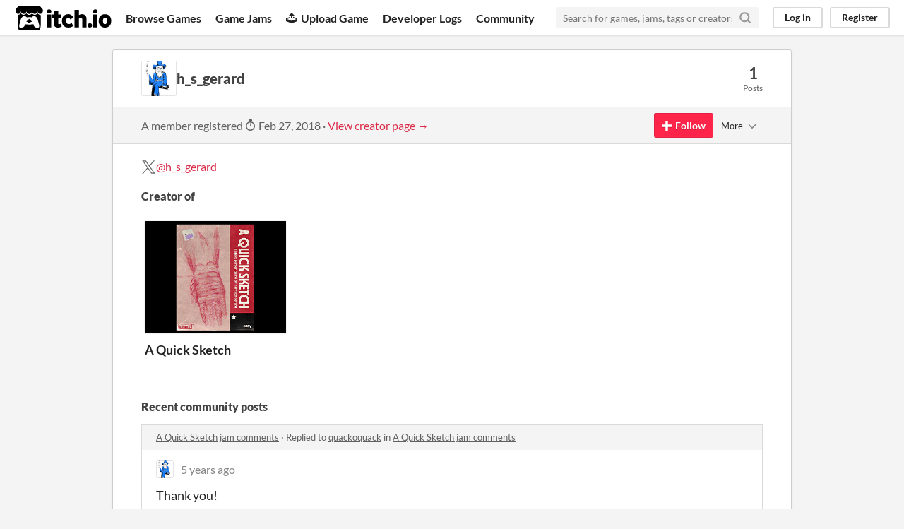

--- FILE ---
content_type: text/html
request_url: https://itch.io/profile/h-s-gerard
body_size: 4015
content:
<!DOCTYPE HTML><html lang="en"><head><meta charset="UTF-8"/><META name="GENERATOR" content="IBM HomePage Builder 2001 V5.0.0 for Windows"><meta name="msvalidate.01" content="3BB4D18369B9C21326AF7A99FCCC5A09" /><meta property="fb:app_id" content="537395183072744" /><title>h_s_gerard - itch.io</title><meta name="csrf_token" value="WyJWQUN0IiwxNzY4NDU1ODU1LCI2QjIyQ2RtbmlJdkhLYXIiXQ==.qwVmsCfcbDj9568pyIRNdKa1N08=" /><meta content="h_s_gerard" property="og:title"/><meta content="itch.io" property="og:site_name"/><meta content="4503599627724030" property="twitter:account_id"/><link rel="canonical" href="https://h-s-gerard.itch.io"/><link rel="manifest" href="/static/manifest.json"/><meta name="itch:path" content="users/994036"/><meta content="width=device-width, initial-scale=1" name="viewport"/><meta content="#FA5C5C" name="theme-color"/><link rel="stylesheet" href="https://static.itch.io/main.css?1768119818"/><script type="text/javascript">if (!window.location.hostname.match(/localhost/)) {      window.dataLayer = window.dataLayer || [];
      function gtag(){dataLayer.push(arguments);}
      gtag('js', new Date());
      gtag('config', "G-36R7NPBMLS", {});
      (function(d, t, s, m) {
        s = d.createElement(t);
        s.src = "https:\/\/www.googletagmanager.com\/gtag\/js?id=G-36R7NPBMLS";
        s.async = 1;
        m = d.getElementsByTagName(t)[0];
        m.parentNode.insertBefore(s, m);
      })(document, "script");
      }</script><script type="text/javascript">window.itchio_translations_url = 'https://static.itch.io/translations';</script><script src="https://static.itch.io/lib.min.js?1768119818" type="text/javascript"></script><script src="https://static.itch.io/bundle.min.js?1768119818" type="text/javascript"></script><script src="https://static.itch.io/react.min.js?1768119818" type="text/javascript" defer></script><script src="https://static.itch.io/community.min.js?1768119818" type="text/javascript"></script><script type="text/javascript">I.current_user = null;</script></head><body class="locale_en layout_widget responsive" data-host="itch.io" data-page_name="community.profile"><div id="header_1700437" class="header_widget base_widget"><a class="skip_to_main" href="#maincontent">Skip to main content</a><div class="primary_header"><h1 class="title" title="itch.io - indie game hosting marketplace"><a class="header_logo" title="itch.io - indie game hosting marketplace" href="/"><span class="visually_hidden">itch.io</span><img src="https://static.itch.io/images/logo-black-new.svg" alt="itch.io logo &amp; title" class="full_logo" height="199" width="775"/><img src="https://static.itch.io/images/itchio-textless-black.svg" alt="itch.io logo" class="minimal_logo" height="235" width="262"/></a></h1><div class="header_buttons"><a class="header_button browse_btn" data-label="browse" href="/games">Browse Games</a><a class="header_button jams_btn" data-label="jams" href="/jams">Game Jams</a><a class="header_button developers_btn" data-label="developers" href="/developers"><span aria-hidden="true" class="icon icon-upload"></span>Upload Game</a><a class="header_button devlogs_btn" data-label="devlogs" href="/devlogs">Developer Logs</a><a class="header_button community.home_btn" data-label="community.home" href="/community">Community</a></div><form class="game_search" action="/search"><input required="required" name="q" class="search_input" type="text" placeholder="Search for games, jams, tags or creators"/><button class="submit_btn" aria-label="Search"><svg viewBox="0 0 24 24" stroke-width="3" class="svgicon icon_search" stroke-linejoin="round" fill="none" stroke-linecap="round" version="1.1" aria-hidden width="18" height="18" role="img" stroke="currentColor"><circle cx="11" cy="11" r="8"></circle><line x1="21" y1="21" x2="16.65" y2="16.65"></line></svg></button></form><div id="user_panel_6124746" class="user_panel_widget base_widget"><a class="panel_button" data-label="log_in" data-register_action="header" href="/login">Log in</a><a class="panel_button register_button" data-label="register" data-register_action="header" href="/register">Register</a></div></div><div class="header_dropdown" data-target="browse"><a href="/games/store">Indie game store</a><a href="/games/free">Free games</a><a href="/games/fun">Fun games</a><a href="/games/tag-horror">Horror games</a><div class="divider"></div><a href="/tools">Game development</a><a href="/game-assets">Assets</a><a href="/comics">Comics</a><div class="divider"></div><a href="/sales">Sales</a><a href="/bundles">Bundles</a><div class="divider"></div><a href="/jobs">Jobs</a><div class="divider"></div><a href="/tags">Tags</a><a href="/game-development/engines">Game Engines</a></div></div><div class="main"><div class="inner_column"><div id="community_profile_3165027" class="community_profile_page page_widget base_widget"><div id="tabbed_header_6927997" class="tabbed_header_widget base_widget"><div class="stat_header_widget"><div class="text_container"><div class="avatar" style="background-image: url(&#039;https://img.itch.zone/aW1nLzM2MDUyMTIucG5n/80x80%23/8hxe89.png&#039;)"></div><h2>h_s_gerard</h2></div><div class="stats_container"><div class="stat_box"><div class="stat_value">1</div><div class="stat_label">Posts</div></div></div></div></div><div class="sub_header"><div class="user_data">A member registered <abbr title="27 February 2018 @ 01:07 UTC"><span aria-hidden="true" class="icon icon-stopwatch"></span> Feb 27, 2018</abbr><span class="divider"> · </span><a href="https://h-s-gerard.itch.io">View creator page →</a></div><div id="follow_button_4044091" class="follow_button_widget base_widget"></div><div id="filter_picker_352933" class="filter_picker_widget base_widget"><button class="filter_value"><span class="value_label">More</span><svg viewBox="0 0 24 24" stroke-width="2" class="svgicon icon_down_tick2" stroke-linejoin="round" fill="none" stroke-linecap="round" version="1.1" aria-hidden width="18" height="18" role="img" stroke="currentColor"><polyline points="6 9 12 15 18 9"></polyline></svg></button><div class="filter_popup"><div class="filter_options"><div class="filter_option"><form class="block_form" method="post" action="/blocks" onsubmit="return confirm(&#039;You will no longer see this accounts posts and receive notifications from them.&#039;)"><input type="hidden" name="csrf_token" value="WyJWQUN0IiwxNzY4NDU1ODU1LCI2QjIyQ2RtbmlJdkhLYXIiXQ==.qwVmsCfcbDj9568pyIRNdKa1N08=" /><input value="994036" type="hidden" name="blocked_user_id"/><input value="block" type="hidden" name="action"/><button class="button small">Block account</button></form></div></div></div></div></div><div class="padded"><div id="user_links_4467158" class="user_links user_links_widget base_widget"><span class="link_group"><svg viewBox="0 0 16 16" aria-label="Twitter" width="21" role="img" class="svgicon icon_twitter" height="21" aria-hidden version="1.1"><path fill="currentColor" d="M9.332 6.925 14.544 1h-1.235L8.783 6.145 5.17 1H1l5.466 7.78L1 14.993h1.235l4.78-5.433 3.816 5.433H15L9.332 6.925ZM7.64 8.848l-.554-.775L2.68 1.91h1.897l3.556 4.975.554.775 4.622 6.466h-1.897L7.64 8.848Z"></path></svg><a href="https://twitter.com/h_s_gerard" rel="me">@h_s_gerard</a></span></div><h3>Creator of</h3><div class="game_carousel_widget base_widget"><div class="paddle_next" data-label="paddle_next"><div class="paddle_center_area"></div></div><div class="paddle_prev" data-label="paddle_prev"><div class="paddle_center_area"></div></div><div class="scrollbar_outer"><div class="scrollbar_inner"></div></div><div class="scrolling_outer"><div class="game_grid_widget base_widget scrolling_inner game_list"><div class="game_cell has_cover lazy_images" dir="auto" data-game_id="666619"><div class="game_thumb" style="background-color:#e9e0c9;"><a data-label="game:666619:thumb" tabindex="-1" class="thumb_link game_link" href="https://h-s-gerard.itch.io/a-quick-sketch" data-action="game_grid"><img data-lazy_src="https://img.itch.zone/aW1nLzM2MDUyODUucG5n/315x250%23c/2%2FEdd6.png" class="lazy_loaded" height="250" width="315"/></a></div><div class="game_cell_data"><div class="game_title"><a data-label="game:666619:title" class="title game_link" href="https://h-s-gerard.itch.io/a-quick-sketch" data-action="game_grid">A Quick Sketch</a></div><div class="game_text" title="A game where you follow your archeologist partner around and draw things.">A game where you follow your archeologist partner around and draw things.</div><div class="game_author"><a data-label="user:994036" href="https://h-s-gerard.itch.io" data-action="game_grid">h_s_gerard</a></div><div class="game_platform"><span class="web_flag">Play in browser</span></div></div></div></div></div></div><div class="recent_posts"><h3>Recent community posts</h3><div class="topic_post_row"><div class="topic_title"><a href="/jam/narrascope-2020-game-jam/rate/666619">A Quick Sketch jam comments</a><span> · </span>Replied to <a href="https://quackoquack.itch.io">quackoquack</a> in <a href="/jam/narrascope-2020-game-jam/rate/666619">A Quick Sketch jam comments</a></div><div id="community_post_list_5688293" class="community_post_list_widget base_widget"><div class="community_post" id="post-1536928" data-post="{&quot;id&quot;:1536928,&quot;user_id&quot;:994036}"><div id="first-post" class="post_anchor"></div><div id="last-post" class="post_anchor"></div><div class="post_grid"><a class="avatar_container" href="/profile/h-s-gerard"><div class="post_avatar" style="background-image: url(https://img.itch.zone/aW1nLzM2MDUyMTIucG5n/25x25%23/Cuu48T.png)"></div></a><div class="post_header"><span class="post_author"><a href="/profile/h-s-gerard">h_s_gerard</a></span><span class="post_date" title="2020-06-14 15:45:04"><a href="/post/1536928">5 years ago</a></span></div><div class="post_content"><div dir="auto" class="post_body user_formatted"><p>Thank you!</p></div><div class="post_footer"><a class="post_action reply_btn" data-register_action="community_reply" href="/login">Reply</a></div></div></div></div><script id="vote_counts_tpl" type="text/template"><% if (up_score > 0) { %><span class="upvotes">(+{{up_score}})</span><% } %><% if (down_score > 0) { %><span class="downvotes">(-{{down_score}})</span><% } %></script></div></div></div></div></div></div></div><div class="footer"><div class="primary"><div class="social"><a href="https://twitter.com/itchio"><span aria-hidden="true" class="icon icon-twitter"></span><span class="screenreader_only">itch.io on Twitter</span></a><a href="https://www.facebook.com/itchiogames"><span aria-hidden="true" class="icon icon-facebook"></span><span class="screenreader_only">itch.io on Facebook</span></a></div><a href="/docs/general/about">About</a><a href="/docs/general/faq">FAQ</a><a href="/blog">Blog</a><a href="/support">Contact us</a></div><div class="secondary"><span class="copyright">Copyright © 2026 itch corp</span><span class="spacer"> · </span><a href="/directory">Directory</a><span class="spacer"> · </span><a rel="nofollow" href="/docs/legal/terms">Terms</a><span class="spacer"> · </span><a rel="nofollow" href="/docs/legal/privacy-policy">Privacy</a><span class="spacer"> · </span><a rel="nofollow" href="/docs/legal/cookie-policy">Cookies</a></div></div><script id="loading_lightbox_tpl" type="text/template"><div aria-live="polite" class="lightbox loading_lightbox"><div class="loader_outer"><div class="loader_label">Loading</div><div class="loader_bar"><div class="loader_bar_slider"></div></div></div></div></script><script type="text/javascript">I.libs.react.done(function(){ReactDOM.render(R.FollowButton({"follow_data":{"source":"community_profile"},"name":"h_s_gerard","login_url":"\/login","show_name":false,"user_id":994036}),$('#follow_button_4044091')[0]);});new I.CommunityProfile('#community_profile_3165027', {"report_url":"\/post\/:post_id\/report"});init_Header('#header_1700437', {"autocomplete_props":{"i18n":{"search_placeholder":"Search for games, jams, tags or creators","search":"Search"},"ca_source":25,"ca_types":{"game":1,"featured_tag":7,"browse_facet":8,"jam":4},"autocomplete_url":"\/autocomplete","search_url":"\/search"}});
I.setup_page();</script></body></html>